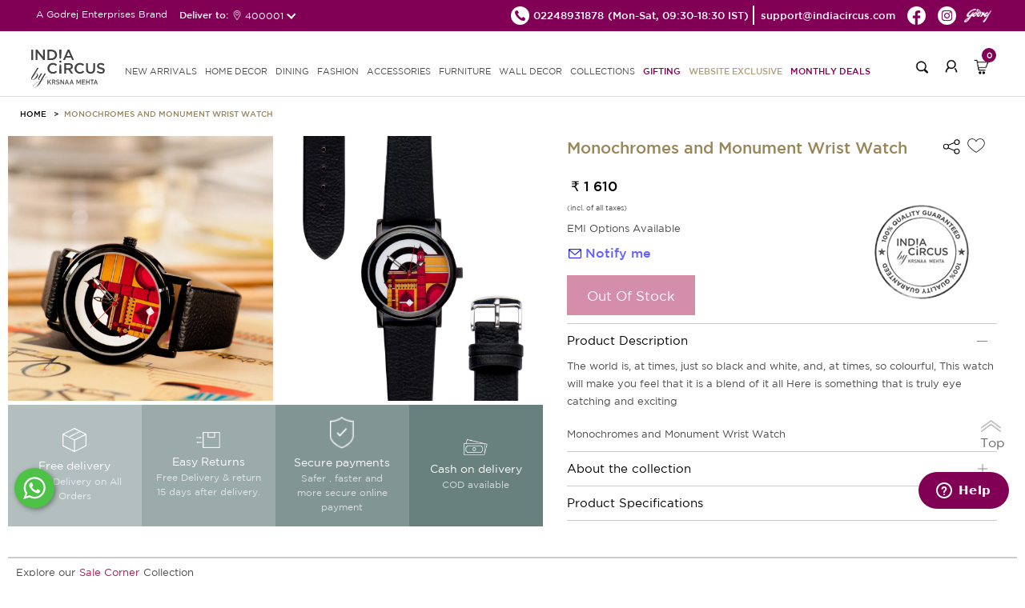

--- FILE ---
content_type: text/html; charset=UTF-8
request_url: https://indiacircus.com/session.php
body_size: 520
content:

{"status":"success","customer_id":"not logged in","htmldata":"<a   href=\"#\" class=\"top_signin ses\" data-toggle=\"modal\" data-target=\"#signinPhoneModal\" ><div class=\"profile top_signin  ses\"><\/div><\/a>","cart_count":null,"commonInputs":"<input type='hidden' id='isLoggedIn' value='0'><input type='hidden' id='form_key_input' value='Clk8JjmMBucThTme'>","mobileHeader":""}

--- FILE ---
content_type: text/html; charset=UTF-8
request_url: https://indiacircus.com/productsize.php
body_size: -61
content:
{"size_html":"","size_guide_html":"","error":0,"msg":"Success","form_key":"4DPubav8hnpD9HFX"}

--- FILE ---
content_type: image/svg+xml
request_url: https://indiacircus.com//pub/static/frontend/Indiacircus/theme001/en_US/Fermion_Pagelayout/images/search_new.svg
body_size: 377
content:
<?xml version="1.0" encoding="UTF-8"?>
<svg width="15px" height="14px" viewBox="0 0 15 14" version="1.1" xmlns="http://www.w3.org/2000/svg" xmlns:xlink="http://www.w3.org/1999/xlink">
    <!-- Generator: Sketch 53.2 (72643) - https://sketchapp.com -->
    <title>Group 2</title>
    <desc>Created with Sketch.</desc>
    <g id="Page-1" stroke="none" stroke-width="1" fill="none" fill-rule="evenodd">
        <g id="Ogaan-header" transform="translate(-1362.000000, -107.000000)" fill="#231815" fill-rule="nonzero">
            <g id="Group-2" transform="translate(1362.000000, 107.000000)">
                <path d="M5.5,11 C2.5,11 0,8.5 0,5.5 C0,2.5 2.5,0 5.5,0 C8.5,0 11,2.5 11,5.5 C11,8.5 8.5,11 5.5,11 Z M5.5,1 C3,1 1,3 1,5.5 C1,8 3,10 5.5,10 C8,10 10,8 10,5.5 C10,3 8,1 5.5,1 Z" id="Shape"></path>
                <path d="M9.5,8.8 L13.9,13.2 C14.1,13.4 14.1,13.7 13.9,13.9 C13.8,14 13.6,14 13.5,14 C13.4,14 13.2,14 13.1,13.9 L8.7,9.5 L9.5,8.8 Z" id="Path"></path>
            </g>
        </g>
    </g>
</svg>